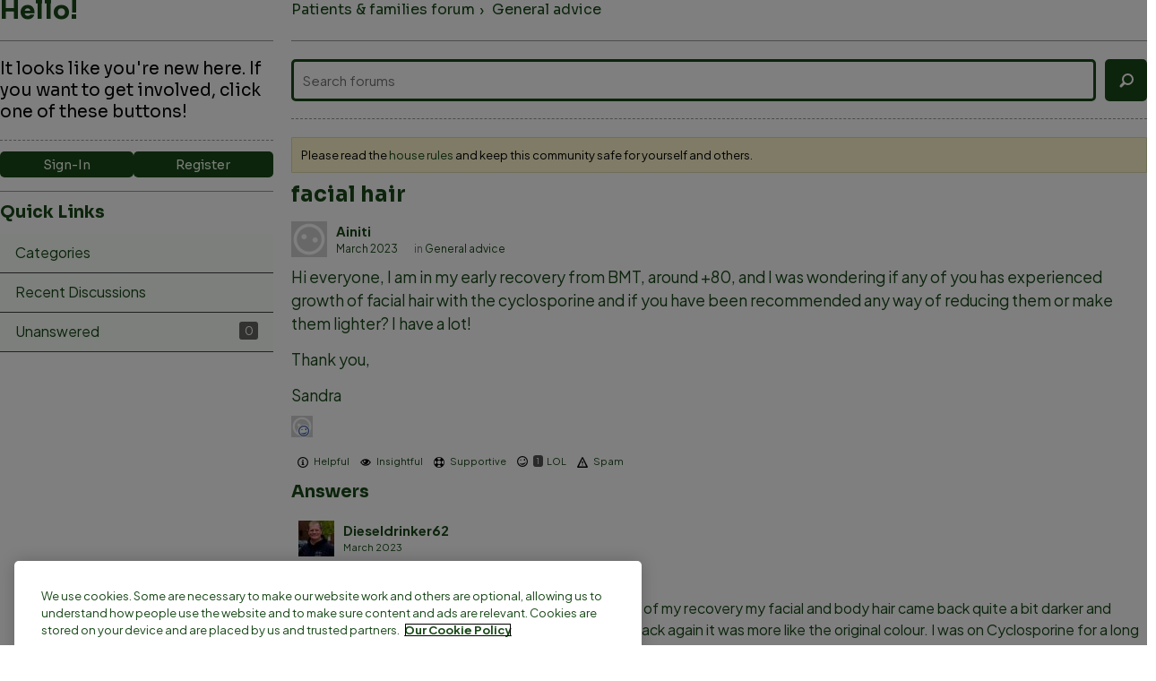

--- FILE ---
content_type: text/html; charset=utf-8
request_url: https://patientcommunity.anthonynolan.org/discussion/comment/3383
body_size: 10796
content:
<!DOCTYPE html>
<!--[if lt IE 9]>
<html class="ie8">
<![endif]-->
<!--[if !(IE 6) | !(IE 7) | !(IE 8)  ]><!-->
<html lang="en-GB">
<!--<![endif]-->
<head>
  <!-- Google Tag Manager -->
<script>(function(w,d,s,l,i){w[l]=w[l]||[];w[l].push({'gtm.start':
new Date().getTime(),event:'gtm.js'});var f=d.getElementsByTagName(s)[0],
j=d.createElement(s),dl=l!='dataLayer'?'&l='+l:'';j.async=true;j.src=
'https://www.googletagmanager.com/gtm.js?id='+i+dl;f.parentNode.insertBefore(j,f);
})(window,document,'script','dataLayer','GTM-PJM4PG');</script>
<!-- End Google Tag Manager --><title>facial hair — Anthony Nolan Patients &amp; Families Forum</title>
  <link rel="stylesheet" href="/applications/dashboard/design/style.css?v=2021.012" media="all" static="1" />
  <link rel="stylesheet" href="/applications/dashboard/design/style-compat.css?v=2021.012" media="all" static="1" />
  <link rel="stylesheet" href="/applications/vanilla/design/tag.css?v=2021.012" media="all" static="1" />
  <link rel="stylesheet" href="/themes/anpc/design/custom.css?v=2021.012" media="all" static="1" />
  <link rel="stylesheet" href="/resources/design/vanillicon.css?v=2021.012" media="all" static="1" />
  <link rel="stylesheet" href="/plugins/yaga/design/reactions.css?v=2021.012" media="all" static="1" />
  <link rel="stylesheet" href="/applications/vanilla/design/spoilers.css?v=2021.012" media="all" static="1" />
  <link rel="canonical" href="https://patientcommunity.anthonynolan.org/discussion/623/facial-hair" />
  <meta property="language" content="en" />
  <meta http-equiv="last-modified" property="last-modified-date" content="2024-11-05" />
  <meta property="og:type" content="article" />
  <meta property="fb:app_id" content="397289154377645" />
  <meta property="og:site_name" content="Anthony Nolan Patients &amp; Families Forum" />
  <meta name="twitter:title" property="og:title" content="facial hair" />
  <meta property="og:url" content="https://patientcommunity.anthonynolan.org/discussion/623/facial-hair" />
  <meta name="description" property="og:description" content="Hi everyone, I am in my early recovery from BMT, around +80, and I was wondering if any of you has experienced growth of facial hair with the cyclosporine and if you have been recommended any way of reducing them or make them lighter?" />
  <meta name="twitter:description" content="Hi everyone, I am in my early recovery from BMT, around +80, and I was wondering if any of you has experienced growth of facial hair with the cyclosporine and if you have been recommended any way of reducing them or make them lighter?" />
  <meta name="twitter:card" content="summary" />
  <script>gdn=window.gdn||{};gdn.meta={"currentThemePath":"\/themes\/anpc","ConfirmDeleteCommentHeading":"Delete Comment","ConfirmDeleteCommentText":"Are you sure you want to delete this comment?","DiscussionID":623,"Category":"General advice","Spoiler":"Spoiler","show":"show","hide":"hide","AnalyticsTask":"tick","RemoteUrl":"https:\/\/www.anthonynolan.org\/patients-and-families\/patients-families-forum","Path":"discussion\/comment\/3383","Query":"","InDashboard":"0","emoji":{"assetPath":"https:\/\/patientcommunity.anthonynolan.org\/resources\/emoji","format":"<img class=\"emoji\" src=\"%1$s\" title=\"%2$s\" alt=\"%2$s\" height=\"20\" loading=\"lazy\" \/>","emoji":{"smile":"smile.png","smiley":"smiley.png","wink":"wink.png","blush":"blush.png","neutral":"neutral.png","relaxed":"relaxed.png","grin":"grin.png","joy":"joy.png","sweat_smile":"sweat_smile.png","lol":"lol.png","innocent":"innocent.png","naughty":"naughty.png","yum":"yum.png","relieved":"relieved.png","love":"love.png","sunglasses":"sunglasses.png","smirk":"smirk.png","expressionless":"expressionless.png","unamused":"unamused.png","sweat":"sweat.png","pensive":"pensive.png","confused":"confused.png","confounded":"confounded.png","kissing":"kissing.png","kissing_heart":"kissing_heart.png","kissing_smiling_eyes":"kissing_smiling_eyes.png","kissing_closed_eyes":"kissing_closed_eyes.png","tongue":"tongue.png","disappointed":"disappointed.png","worried":"worried.png","angry":"angry.png","rage":"rage.png","cry":"cry.png","persevere":"persevere.png","triumph":"triumph.png","frowning":"frowning.png","anguished":"anguished.png","fearful":"fearful.png","weary":"weary.png","sleepy":"sleepy.png","tired_face":"tired_face.png","grimace":"grimace.png","bawling":"bawling.png","open_mouth":"open_mouth.png","hushed":"hushed.png","cold_sweat":"cold_sweat.png","scream":"scream.png","astonished":"astonished.png","flushed":"flushed.png","sleeping":"sleeping.png","dizzy":"dizzy.png","no_mouth":"no_mouth.png","mask":"mask.png","star":"star.png","cookie":"cookie.png","warning":"warning.png","mrgreen":"mrgreen.png","heart":"heart.png","heartbreak":"heartbreak.png","kiss":"kiss.png","+1":"+1.png","-1":"-1.png","grey_question":"grey_question.png","trollface":"trollface.png","error":"grey_question.png"}},"LastCommentID":4265,"Vanilla_Comments_AutoRefresh":0,"RedirectTo":"","RedirectUrl":"","TransportError":"A fatal error occurred while processing the request.<br \/>The server returned the following response: %s","TransientKey":false,"WebRoot":"https:\/\/patientcommunity.anthonynolan.org\/","UrlFormat":"\/{Path}","Args":"","ResolvedPath":"vanilla\/discussion\/comment","ResolvedArgs":{"commentID":"3383"},"SignedIn":0,"ConfirmHeading":"Confirm","ConfirmText":"Are you sure you want to do that?","Okay":"Okay","Cancel":"Cancel","Search":"Search","ui":{"siteName":"Anthony Nolan Patients & Families Forum","orgName":"Anthony Nolan Patients & Families Forum","localeKey":"en","themeKey":"anpc","mobileThemeKey":"anpc","desktopThemeKey":"anpc","logo":null,"favIcon":null,"shareImage":null,"bannerImage":null,"mobileAddressBarColor":null,"fallbackAvatar":"https:\/\/patientcommunity.anthonynolan.org\/applications\/dashboard\/design\/images\/defaulticon.png","currentUser":{"userID":0,"name":"guest","email":"guest@example.com","photoUrl":"https:\/\/patientcommunity.anthonynolan.org\/applications\/dashboard\/design\/images\/defaulticon.png","dateLastActive":null},"editContentTimeout":3600,"bannedPrivateProfile":false,"siteTitle":"Anthony Nolan Patients & Families Forum","locale":"en","inputFormat":"text"},"context":{"host":"","basePath":"","assetPath":"","debug":false,"translationDebug":false,"conversationsEnabled":false,"cacheBuster":"2021.012","staticPathFolder":"","dynamicPathFolder":""},"search":{"defaultScope":"site","supportsScope":false,"activeDriver":"MySQL"},"upload":{"maxSize":52428800,"maxUploads":20,"allowedExtensions":["txt","jpg","jpeg","gif","png","bmp","tiff","ico","zip","gz","tar.gz","tgz","psd","ai","pdf","doc","xls","ppt","docx","xlsx","pptx","log","rar","7z"]},"registrationUrl":"\/entry\/register","signInUrl":"\/entry\/signin","signOutUrl":"\/entry\/signout?TransientKey=","featureFlags":{"DeferredLegacyScripts":{"Enabled":true}},"themeFeatures":{"NewFlyouts":false,"SharedMasterView":false,"ProfileHeader":false,"DataDrivenTheme":false,"UserCards":false,"DisableKludgedVars":false,"NewEventsPage":false,"useNewSearchPage":false,"EnhancedAccessibility":false,"NewQuickLinks":false,"NewCategoryDropdown":false,"NewBadgesModule":false,"NewReactionsModule":false},"addonFeatures":{"NewFlyouts":false,"SharedMasterView":false,"ProfileHeader":false,"DataDrivenTheme":false,"UserCards":false,"DisableKludgedVars":false,"NewEventsPage":false,"useNewSearchPage":false,"EnhancedAccessibility":false,"NewQuickLinks":false,"NewCategoryDropdown":false,"NewBadgesModule":false,"NewReactionsModule":false},"siteSection":{"basePath":"","contentLocale":"en","sectionGroup":"vanilla","sectionID":"0","name":"Anthony Nolan Patients & Families Forum","apps":{"forum":true},"attributes":{"categoryID":-1}},"themePreview":null,"reCaptchaKey":"","useNewFlyouts":false};
gdn.permissions={"permissions":{"activity.view":true,"profiles.view":true,"comments.me":true,"discussions.view":true,"reactions.view":true,"badges.view":true,"ranks.view":true,"reactions.add":true},"bans":[],"isAdmin":false};
</script>
  <script src="/js/library/jquery.js?v=2021.012" static="1" defer="defer"></script>
  <script src="/js/library/jquery.form.js?v=2021.012" static="1" defer="defer"></script>
  <script src="/js/library/jquery.popup.js?v=2021.012" static="1" defer="defer"></script>
  <script src="/js/library/jquery.popin.js?v=2021.012" static="1" defer="defer"></script>
  <script src="/js/library/jquery.gardenhandleajaxform.js?v=2021.012" static="1" defer="defer"></script>
  <script src="/js/library/jquery.atwho.js?v=2021.012" static="1" defer="defer"></script>
  <script src="/js/global.js?v=2021.012" static="1" defer="defer"></script>
  <script src="/js/flyouts.js?v=2021.012" static="1" defer="defer"></script>
  <script src="/js/library/jquery.autosize.min.js?v=2021.012" static="1" defer="defer"></script>
  <script src="/applications/vanilla/js/autosave.js?v=2021.012" static="1" defer="defer"></script>
  <script src="/applications/vanilla/js/discussion.js?v=2021.012" static="1" defer="defer"></script>
  <script src="/applications/vanilla/js/spoilers.js?v=2021.012" static="1" defer="defer"></script>
  <script src="/applications/vanilla/js/tagging.js?v=2021.012" static="1" defer="defer"></script>
  <script src="/js/library/jquery.tokeninput.js?v=2021.012" static="1" defer="defer"></script>
  <script src="/js/embed_local.js?v=2021.012" static="1" defer="defer"></script>
  <script>var supportsAllFeatures =
    window.Promise &&
    window.Promise.prototype.finally &&
    window.fetch &&
    window.Symbol &&
    window.CustomEvent &&
    Array.prototype.includes &&
    Element.prototype.remove &&
    Element.prototype.closest &&
    Element.prototype.attachShadow &&
    window.NodeList &&
    NodeList.prototype.forEach
;

if (!supportsAllFeatures) {
    false && console.log("Older browser detected. Initiating polyfills.");
    var head = document.getElementsByTagName('head')[0];
    var script = document.createElement('script');
    script.src = "https://patientcommunity.anthonynolan.org/dist/polyfills.min.js?h=2021.012";

        script.async = false;
    // document.write has to be used instead of append child for edge & old safari compatibility.
    document.write(script.outerHTML);
} else {
    false && console.log("Modern browser detected. No polyfills necessary");
}

if (!window.onVanillaReady) {
    window.onVanillaReady = function (handler) {
        if (typeof handler !== "function") {
            console.error("Cannot register a vanilla ready handler that is not a function.");
            return;
        }
        document.addEventListener("X-DOMContentReady", function () {
            if (!window.__VANILLA_INTERNAL_IS_READY__) {
                return;
            }
            handler(window.__VANILLA_GLOBALS_DO_NOT_USE_DIRECTLY__);
        })

        if (window.__VANILLA_INTERNAL_IS_READY__) {
            handler(window.__VANILLA_GLOBALS_DO_NOT_USE_DIRECTLY__);
        }
    }
}</script>
  <script src="https://patientcommunity.anthonynolan.org/api/v2/locales/en/translations.js?h=2021.012" defer="defer"></script>
  <script src="https://patientcommunity.anthonynolan.org/dist/forum/runtime.b69f4eb5eddd72b3b463.min.js" static="1" defer="defer"></script>
  <script src="https://patientcommunity.anthonynolan.org/dist/forum/library-00a511ae.2ee335a5f58b027c2fc0.min.js" static="1" defer="defer"></script>
  <script src="https://patientcommunity.anthonynolan.org/dist/forum/react-df67cafc.9773f6fd8b14cb2a96cd.min.js" static="1" defer="defer"></script>
  <script src="https://patientcommunity.anthonynolan.org/dist/forum/vendors-27e8e099.53db9c9be42836b255d0.min.js" static="1" defer="defer"></script>
  <script src="https://patientcommunity.anthonynolan.org/dist/forum/9584.4472ed3bb2cc169e5e8a.min.js" static="1" defer="defer"></script>
  <script src="https://patientcommunity.anthonynolan.org/dist/forum/864.cb3e9e2e2fb8c8954098.min.js" static="1" defer="defer"></script>
  <script src="https://patientcommunity.anthonynolan.org/dist/forum/6714.64f93b2d8b5ccbc7235f.min.js" static="1" defer="defer"></script>
  <script src="https://patientcommunity.anthonynolan.org/dist/forum/6084.d6d81c8ab599da271bb1.min.js" static="1" defer="defer"></script>
  <script src="https://patientcommunity.anthonynolan.org/dist/forum/library-cc102d41.7c029b39e2303591bcf3.min.js" static="1" defer="defer"></script>
  <script src="https://patientcommunity.anthonynolan.org/dist/forum/library-6b9cbaae.9e591e0f7716e2169fd7.min.js" static="1" defer="defer"></script>
  <script src="https://patientcommunity.anthonynolan.org/dist/forum/library-a23e17cc.83ec1bf7b402ed662aaf.min.js" static="1" defer="defer"></script>
  <script src="https://patientcommunity.anthonynolan.org/dist/forum/library-b3ff4ff5.60e326c8470f0de9614c.min.js" static="1" defer="defer"></script>
  <script src="https://patientcommunity.anthonynolan.org/dist/forum/library-620da1e1.c7a4eb2d70e4ac2bb9c3.min.js" static="1" defer="defer"></script>
  <script src="https://patientcommunity.anthonynolan.org/dist/forum/library-222bc760.9d77106fae68c2dbca75.min.js" static="1" defer="defer"></script>
  <script src="https://patientcommunity.anthonynolan.org/dist/forum/library-e2c80e67.975ea348d9e34adf939b.min.js" static="1" defer="defer"></script>
  <script src="https://patientcommunity.anthonynolan.org/dist/forum/library-9aa6fe4f.55dd50b74cc90f899d45.min.js" static="1" defer="defer"></script>
  <script src="https://patientcommunity.anthonynolan.org/dist/forum/library-c19d9c43.856d6c0cb69268192a92.min.js" static="1" defer="defer"></script>
  <script src="https://patientcommunity.anthonynolan.org/dist/forum/library-c0766001.9d7695ac7b487311eed2.min.js" static="1" defer="defer"></script>
  <script src="https://patientcommunity.anthonynolan.org/dist/forum/library-c097b2da.e4e73fa8a1038552b2dc.min.js" static="1" defer="defer"></script>
  <script src="https://patientcommunity.anthonynolan.org/dist/forum/library-c12d084d.c0d55018ce30f0c4b289.min.js" static="1" defer="defer"></script>
  <script src="https://patientcommunity.anthonynolan.org/dist/forum/library-94031bd7.f3c672b9a423ba5af510.min.js" static="1" defer="defer"></script>
  <script src="https://patientcommunity.anthonynolan.org/dist/forum/library-bd952247.ce17bcb238ae5d844cb7.min.js" static="1" defer="defer"></script>
  <script src="https://patientcommunity.anthonynolan.org/dist/forum/library-2da6cbf1.4fe38c5c137a60ebfcb7.min.js" static="1" defer="defer"></script>
  <script src="https://patientcommunity.anthonynolan.org/dist/forum/library-31062dbb.1fe54cbf4e17ac984b04.min.js" static="1" defer="defer"></script>
  <script src="https://patientcommunity.anthonynolan.org/dist/forum/library-3f9d9fa6.14e1d70a69d8f07c5d48.min.js" static="1" defer="defer"></script>
  <script src="https://patientcommunity.anthonynolan.org/dist/forum/library-f6ddf892.db3c986be98d9239d0ae.min.js" static="1" defer="defer"></script>
  <script src="https://patientcommunity.anthonynolan.org/dist/forum/library-b40b2b97.3f2338b65103907b1157.min.js" static="1" defer="defer"></script>
  <script src="https://patientcommunity.anthonynolan.org/dist/forum/library-1f0b08b7.1af467584901e952165d.min.js" static="1" defer="defer"></script>
  <script src="https://patientcommunity.anthonynolan.org/dist/forum/library-fae66388.a1f0d3ab615724d11b26.min.js" static="1" defer="defer"></script>
  <script src="https://patientcommunity.anthonynolan.org/dist/forum/library-35a1f0cc.4748444efd15bc8a6e3d.min.js" static="1" defer="defer"></script>
  <script src="https://patientcommunity.anthonynolan.org/dist/forum/library-44153d3c.f5020330475308dc1b22.min.js" static="1" defer="defer"></script>
  <script src="https://patientcommunity.anthonynolan.org/dist/forum/library-e500ede4.0dbbdbfce6578b4ce3eb.min.js" static="1" defer="defer"></script>
  <script src="https://patientcommunity.anthonynolan.org/dist/forum/library-02fa3f94.fa314acf4aa57f6e6cae.min.js" static="1" defer="defer"></script>
  <script src="https://patientcommunity.anthonynolan.org/dist/forum/library-578a3663.d06beb8b43efcfc65ae7.min.js" static="1" defer="defer"></script>
  <script src="https://patientcommunity.anthonynolan.org/dist/forum/library-ec0f4e61.65111298aa7fad8fbd6e.min.js" static="1" defer="defer"></script>
  <script src="https://patientcommunity.anthonynolan.org/dist/forum/react-e5bca7e4.795bc9f97a26cf649877.min.js" static="1" defer="defer"></script>
  <script src="https://patientcommunity.anthonynolan.org/dist/forum/vendors-cdd60c62.d229c85db9405875a144.min.js" static="1" defer="defer"></script>
  <script src="https://patientcommunity.anthonynolan.org/dist/forum/vendors-bb3d84b5.4b5f0cdd7027e28fee48.min.js" static="1" defer="defer"></script>
  <script src="https://patientcommunity.anthonynolan.org/dist/forum/vendors-2518c84c.739dbbbc53492b51445d.min.js" static="1" defer="defer"></script>
  <script src="https://patientcommunity.anthonynolan.org/dist/forum/vendors-059be3de.8b12afafdefe6be38c59.min.js" static="1" defer="defer"></script>
  <script src="https://patientcommunity.anthonynolan.org/dist/forum/vendors-386b9151.88434f516a837d05fd59.min.js" static="1" defer="defer"></script>
  <script src="https://patientcommunity.anthonynolan.org/dist/forum/vendors-38d4a983.0324ea3b95d960b69cc7.min.js" static="1" defer="defer"></script>
  <script src="https://patientcommunity.anthonynolan.org/dist/forum/vendors-2a46b080.db26843432d9e33ae9d4.min.js" static="1" defer="defer"></script>
  <script src="https://patientcommunity.anthonynolan.org/dist/forum/vendors-59201cde.b78a97d2c93bce60a3b6.min.js" static="1" defer="defer"></script>
  <script src="https://patientcommunity.anthonynolan.org/dist/forum/vendors-ce605e72.e50f26fb9edc3bacaef4.min.js" static="1" defer="defer"></script>
  <script src="https://patientcommunity.anthonynolan.org/dist/forum/vendors-7f8a6a3e.90a89f701e1f904d278c.min.js" static="1" defer="defer"></script>
  <script src="https://patientcommunity.anthonynolan.org/dist/forum/vendors-375fd71e.8321c30cb8ebe309514b.min.js" static="1" defer="defer"></script>
  <script src="https://patientcommunity.anthonynolan.org/dist/forum/vendors-27545368.f1b319f8cec311de178f.min.js" static="1" defer="defer"></script>
  <script src="https://patientcommunity.anthonynolan.org/dist/forum/vendors-b0289113.040f2339ddb8bdf35c4b.min.js" static="1" defer="defer"></script>
  <script src="https://patientcommunity.anthonynolan.org/dist/forum/vendors-866ab763.ea6e0d3920ccee0433ca.min.js" static="1" defer="defer"></script>
  <script src="https://patientcommunity.anthonynolan.org/dist/forum/vendors-e96e9bea.1519f1dcdcce55e2433b.min.js" static="1" defer="defer"></script>
  <script src="https://patientcommunity.anthonynolan.org/dist/forum/vendors-e07d7631.f1219358db43eedbda38.min.js" static="1" defer="defer"></script>
  <script src="https://patientcommunity.anthonynolan.org/dist/forum/addons/rich-editor.b8cea38eaa1f72f624fa.min.js" static="1" defer="defer"></script>
  <script src="https://patientcommunity.anthonynolan.org/dist/forum/addons/qna-common.d7e074889a075bf69169.min.js" static="1" defer="defer"></script>
  <script src="https://patientcommunity.anthonynolan.org/dist/forum/addons/qna.6283ce11ac08d721cf5c.min.js" static="1" defer="defer"></script>
  <script src="https://patientcommunity.anthonynolan.org/dist/forum/addons/vanilla.9d947bead69b3ee6dba2.min.js" static="1" defer="defer"></script>
  <script src="https://patientcommunity.anthonynolan.org/dist/forum/addons/dashboard-common.c783937d5e7b1d29848f.min.js" static="1" defer="defer"></script>
  <script src="https://patientcommunity.anthonynolan.org/dist/forum/addons/dashboard-24a22a71.120579675140260e13ef.min.js" static="1" defer="defer"></script>
  <script src="https://patientcommunity.anthonynolan.org/dist/forum/addons/dashboard-1b09fbd5.85d0f8252c2e143440f8.min.js" static="1" defer="defer"></script>
  <script src="https://patientcommunity.anthonynolan.org/dist/forum/addons/dashboard-1fdf87e3.ec24002e696496be5b22.min.js" static="1" defer="defer"></script>
  <script src="https://patientcommunity.anthonynolan.org/dist/forum/bootstrap.c50183d812aff1e5e83e.min.js" static="1" defer="defer"></script>
  <script>window["__ACTIONS__"]=[{"type":"@@locales\/GET_ALL_DONE","payload":{"result":[{"localeID":"en","localeKey":"en","regionalKey":"en","displayNames":{"en":"English"}}],"params":[]}},{"type":"@@users\/GET_ME_DONE","payload":{"result":{"userID":0,"name":"Guest","photoUrl":"https:\/\/patientcommunity.anthonynolan.org\/applications\/dashboard\/design\/images\/defaulticon.png","email":null,"dateLastActive":null,"isAdmin":false,"countUnreadNotifications":0,"countUnreadConversations":0,"permissions":["activity.view","badges.view","comments.me","discussions.view","profiles.view","ranks.view","reactions.add","reactions.view"],"ssoID":null},"params":[]}},{"type":"@@users\/GET_PERMISSIONS_DONE","payload":{"result":{"isAdmin":false,"permissions":[{"type":"global","permissions":{"badges.view":true,"discussions.view":true,"profiles.view":true,"ranks.view":true,"reactions.add":true,"reactions.view":true}}],"junctions":{"category":[]},"junctionAliases":{"category":[]}},"params":[]}},{"type":"@@themes\/GET_DONE","payload":{"result":{"themeID":"anpc","type":"themeFile","name":"Anthony Nolan","version":"1.1","revisionID":null,"revisionName":null,"insertUser":null,"dateInserted":null,"current":true,"active":true,"parentTheme":null,"assets":{"header":{"url":"https:\/\/patientcommunity.anthonynolan.org\/api\/v2\/themes\/anpc\/assets\/header.html?v=1.1-2021.012","type":"html","content-type":"text\/html"},"footer":{"url":"https:\/\/patientcommunity.anthonynolan.org\/api\/v2\/themes\/anpc\/assets\/footer.html?v=1.1-2021.012","type":"html","content-type":"text\/html"},"variables":{"url":"https:\/\/patientcommunity.anthonynolan.org\/api\/v2\/themes\/anpc\/assets\/variables.json?v=1.1-2021.012","type":"json","content-type":"application\/json","data":{"quickLinks":{"links":[{"name":"All Categories","url":"\/categories","id":"all-categories","countLimit":null},{"name":"Recent Discussions","url":"\/discussions","id":"recent-discussions","countLimit":null},{"name":"Activity","url":"\/activity","id":"activity","countLimit":null},{"name":"Unanswered","url":"\/discussions\/unanswered","id":"unanswered","countLimit":100}],"counts":{"all-categories":null,"recent-discussions":null,"activity":null,"unanswered":0}}}},"fonts":{"url":"https:\/\/patientcommunity.anthonynolan.org\/api\/v2\/themes\/anpc\/assets\/fonts.json?v=1.1-2021.012","type":"json","content-type":"application\/json","data":[]},"scripts":{"url":"https:\/\/patientcommunity.anthonynolan.org\/api\/v2\/themes\/anpc\/assets\/scripts.json?v=1.1-2021.012","type":"json","content-type":"application\/json"},"styles":{"url":"https:\/\/patientcommunity.anthonynolan.org\/api\/v2\/themes\/anpc\/assets\/styles.css?v=1.1-2021.012","type":"css","content-type":"text\/css"},"javascript":{"url":"https:\/\/patientcommunity.anthonynolan.org\/api\/v2\/themes\/anpc\/assets\/javascript.js?v=1.1-2021.012","type":"js","content-type":"application\/javascript"}},"preview":{"info":{"Description":{"type":"description","value":"Vanilla Forum skin"},"Authors":{"type":"string","value":"DIAS Creative (updated by Dave Vernon)"}},"imageUrl":"\/themes\/anpc\/screenshot.png","variables":{"globalPrimary":null,"globalBg":"#fff","globalFg":"#555a62","titleBarBg":null,"titleBarFg":null,"backgroundImage":null}},"features":{"NewFlyouts":false,"SharedMasterView":false,"ProfileHeader":false,"DataDrivenTheme":false,"UserCards":false,"DisableKludgedVars":false,"NewEventsPage":false,"useNewSearchPage":false,"EnhancedAccessibility":false,"NewQuickLinks":false,"NewCategoryDropdown":false,"NewBadgesModule":false,"NewReactionsModule":false},"supportedSections":[]},"params":{"key":{"themeID":"anpc","type":"themeFile","name":"Anthony Nolan","version":"1.1","revisionID":null,"revisionName":null,"insertUser":null,"dateInserted":null,"current":true,"active":true,"parentTheme":null,"assets":{"header":{"url":"https:\/\/patientcommunity.anthonynolan.org\/api\/v2\/themes\/anpc\/assets\/header.html?v=1.1-2021.012","type":"html","content-type":"text\/html"},"footer":{"url":"https:\/\/patientcommunity.anthonynolan.org\/api\/v2\/themes\/anpc\/assets\/footer.html?v=1.1-2021.012","type":"html","content-type":"text\/html"},"variables":{"url":"https:\/\/patientcommunity.anthonynolan.org\/api\/v2\/themes\/anpc\/assets\/variables.json?v=1.1-2021.012","type":"json","content-type":"application\/json","data":{"quickLinks":{"links":[{"name":"All Categories","url":"\/categories","id":"all-categories","countLimit":null},{"name":"Recent Discussions","url":"\/discussions","id":"recent-discussions","countLimit":null},{"name":"Activity","url":"\/activity","id":"activity","countLimit":null},{"name":"Unanswered","url":"\/discussions\/unanswered","id":"unanswered","countLimit":100}],"counts":{"all-categories":null,"recent-discussions":null,"activity":null,"unanswered":0}}}},"fonts":{"url":"https:\/\/patientcommunity.anthonynolan.org\/api\/v2\/themes\/anpc\/assets\/fonts.json?v=1.1-2021.012","type":"json","content-type":"application\/json","data":[]},"scripts":{"url":"https:\/\/patientcommunity.anthonynolan.org\/api\/v2\/themes\/anpc\/assets\/scripts.json?v=1.1-2021.012","type":"json","content-type":"application\/json"},"styles":{"url":"https:\/\/patientcommunity.anthonynolan.org\/api\/v2\/themes\/anpc\/assets\/styles.css?v=1.1-2021.012","type":"css","content-type":"text\/css"},"javascript":{"url":"https:\/\/patientcommunity.anthonynolan.org\/api\/v2\/themes\/anpc\/assets\/javascript.js?v=1.1-2021.012","type":"js","content-type":"application\/javascript"}},"preview":{"info":{"Description":{"type":"description","value":"Vanilla Forum skin"},"Authors":{"type":"string","value":"DIAS Creative (updated by Dave Vernon)"}},"imageUrl":"\/themes\/anpc\/screenshot.png","variables":{"globalPrimary":null,"globalBg":"#fff","globalFg":"#555a62","titleBarBg":null,"titleBarFg":null,"backgroundImage":null}},"features":{"NewFlyouts":false,"SharedMasterView":false,"ProfileHeader":false,"DataDrivenTheme":false,"UserCards":false,"DisableKludgedVars":false,"NewEventsPage":false,"useNewSearchPage":false,"EnhancedAccessibility":false,"NewQuickLinks":false,"NewCategoryDropdown":false,"NewBadgesModule":false,"NewReactionsModule":false},"supportedSections":[]}}}}];
</script>
  <script type="application/ld+json">{"headline":"facial hair","description":"Hi everyone, I am in my early recovery from BMT, around +80, and I was wondering if any of you has experienced growth of facial hair with the cyclosporine and if you have been recommended any way of reducing them or make them lighter? I have a lot! Thank you, Sandra","discussionUrl":"https:\/\/patientcommunity.anthonynolan.org\/discussion\/623\/facial-hair","dateCreated":"2023-03-14 20:38:20","author":{"@context":"https:\/\/schema.org","@type":"Person","name":"Ainiti","image":"https:\/\/patientcommunity.anthonynolan.org\/applications\/dashboard\/design\/images\/defaulticon.png","url":"https:\/\/patientcommunity.anthonynolan.org\/profile\/Ainiti"},"@context":"https:\/\/schema.org","@type":"DiscussionForumPosting"}</script>
  <noscript><style>body {visibility: visible !important;}</style></noscript>
<!-- Preload links, scripts, and stylesheets -->


  <!--[if lt IE 9]>
    <script type="text/javascript" src="/themes/anpc/design/js/html5shiv.js"></script>
    <script type="text/javascript" src="/themes/anpc/design/js/respond.min.js"></script>
  <![endif]-->
</head>

<body id="vanilla_discussion_comment" class="Vanilla Discussion isDesktop comment  Question Section-Discussion Section-Category-general-advice Section-Discussion Section-Category-general-advice">

<div id="Frame">
  <div id="Body">
    <div class="row">
      <div class="Column PanelColumn col-sm-3 sideNav" id="panel">
         <div class="Box WelcomeBox">
   <h2>Hello!</h2>
   <p class="welcome-text">It looks like you're new here. If you want to get involved, click one of these buttons!</p>

    <div class="sign-up-areas"><a href="/entry/signin?Target=discussion%2Fcomment%2F3383" class="Button Primary SignInPopup" rel="nofollow">Sign-In</a> <a href="/entry/register?Target=discussion%2Fcomment%2F3383" class="Button Primary" rel="nofollow">Register</a></div>    </div>

         <div class="Box GuestBox">
        <h4 class="GuestBox-title">
        Howdy, Stranger!    </h4>
            <p class="GuestBox-message">
        It looks like you're new here. If you want to get involved, click one of these buttons!    </p>

    <p class="GuestBox-beforeSignInButton">
            </p>

    <div class="P GuestBox-buttons"><a href="/entry/signin?Target=discussion%2Fcomment%2F3383" class="Button Primary SignInPopup" rel="nofollow" aria-label="Sign In Now">Sign In</a> <a href="/entry/register?Target=discussion%2Fcomment%2F3383" class="Button ApplyButton" rel="nofollow" aria-label="Register Now">Register</a></div>        </div>
<div class="BoxFilter BoxDiscussionFilter" role="navigation" aria-labelledby="BoxFilterTitle">
    <span class="BoxFilter-HeadingWrap">
        <h2 id="BoxFilterTitle" class="BoxFilter-Heading">
            Quick Links        </h2>
    </span>
    <ul class="FilterMenu">
        <li class="AllCategories"><a href="/categories"><span aria-hidden="true" class="Sprite SpAllCategories"></span> Categories</a></li>         <li class="Discussions"><a href="/discussions" class=""><span aria-hidden="true" class="Sprite SpDiscussions"></span> Recent Discussions</a></li>
        <li class="Activities"><a href="/activity" class=""><span aria-hidden="true" class="Sprite SpActivity"></span> Activity</a></li>        <li class='QnA-UnansweredQuestions '><a href="/discussions/unanswered" class="UnansweredQuestions"><span aria-hidden="true" class="Sprite SpUnansweredQuestions"></span> Unanswered <span class="Aside"><span class="Count">0</span></span></a></li><li class="Best"><a href="/best"><span aria-hidden="true" class="SpMod Sprite SpBestOf"></span> Best Of...</a></li>    </ul>
</div>

      </div>
      <div class="Column ContentColumn col-sm-9" id="content">
          <div class="row">
            <div class="col-xs-12">
              <div id="breadcrumbs"><span class="Breadcrumbs" itemscope itemtype="http://schema.org/BreadcrumbList"><span class="CrumbLabel HomeCrumb"><a href="https://patientcommunity.anthonynolan.org/"><span>Patients &amp; families forum</span></a></span><span itemprop="itemListElement" itemscope itemtype="http://schema.org/ListItem"><meta itemprop="position" content="1" /><span class="Crumb">›</span> <span class="CrumbLabel Category-general-advice Last"><a itemprop="item" href="https://patientcommunity.anthonynolan.org/categories/general-advice"><span itemprop="name">General advice</span></a></span></span></span></div>
            </div>
          </div>

        <form id="main-search" method="get" action="/search">
          <input type="text" id="Form_Search" name="Search" value="" placeholder="Search forums" class="InputBox"><input type="submit" id="Form_Go" value="Go" class="Button">
        </form>

        <!-- Google Tag Manager (noscript) -->
<noscript><iframe src="https://www.googletagmanager.com/ns.html?id=GTM-PJM4PG"
height="0" width="0" style="display:none;visibility:hidden"></iframe></noscript>
<!-- End Google Tag Manager (noscript) --><div class="DismissMessage AlertMessage">Please read the <a rel="nofollow" href="https://www.anthonynolan.org/patients-and-families/patients-families-forum-house-rules">house rules</a> and keep this community safe for yourself and others.</div><div class="MessageList Discussion"><div id="Item_0" class="PageTitle pageHeadingBox isLarge"><div class="Options"></div><h1>facial hair</h1></div><div id="Discussion_623" class="Item ItemDiscussion noPhotoWrap pageBox">
    <div class="Discussion">
        <div class="Item-Header DiscussionHeader">
                                    <div class="AuthorWrap">
                <span class="Author">
                    <a title="Ainiti" href="/profile/Ainiti" class="PhotoWrap js-userCard" aria-label="User: &quot;Ainiti&quot;" data-userid="4478"><img src="https://patientcommunity.anthonynolan.org/applications/dashboard/design/images/defaulticon.png" alt="Ainiti" class="ProfilePhoto ProfilePhotoMedium" data-fallback="avatar" loading="lazy" /></a><a href="/profile/Ainiti" class="Username js-userCard" data-userid="4478">Ainiti</a>                </span>
                <span class="AuthorInfo">
                                    </span>
            </div>
            <div class="Meta DiscussionMeta">
                <span class="MItem DateCreated">
                    <a href="https://patientcommunity.anthonynolan.org/discussion/623/facial-hair" class="Permalink" rel="nofollow"><time title="March 14, 2023 8:38PM" datetime="2023-03-14T20:38:20+00:00">March 2023</time></a>                </span>
                                 <span class="MItem Category"> in <a href="https://patientcommunity.anthonynolan.org/categories/general-advice" aria-label="Category: &amp;quot;General advice&amp;quot;">General advice</a></span>             </div>
                    </div>
                <div class="Item-BodyWrap">
            <div class="Item-Body">
                <div class="Message userContent">
                    <p>Hi everyone, I am in my early recovery from BMT, around +80, and I was wondering if any of you has experienced growth of facial hair with the cyclosporine and if you have been recommended any way of reducing them or make them lighter? I have a lot! </p><p>Thank you,</p><p>Sandra</p>                </div>
                <div class="ReactionRecord"><span class="UserReactionWrap" title=" - LOL on March 28, 2023."><a title="Unknown" href="/renderfunctionstest/profile/" class="PhotoWrap js-userCard PhotoWrapSmall" aria-label="User: &quot;Unknown&quot;" data-userid=""><img src="https://patientcommunity.anthonynolan.org/applications/dashboard/design/images/defaulticon.png" alt="Unknown" class="ProfilePhoto ProfilePhotoSmall" data-fallback="avatar" loading="lazy" /></a><span class="YagaReactSprite React-4 ReactWink"></span></span></div><div class="Reactions"><span class="ReactMenu"><a href="/react/discussion/623/1" class="Hijack ReactButton" title="Helpful" rel="nofollow"><span class="YagaReactSprite React-1 ReactInfo"></span><span class="ReactLabel">Helpful</span></a><a href="/react/discussion/623/2" class="Hijack ReactButton" title="Insightful" rel="nofollow"><span class="YagaReactSprite React-2 ReactEye2"></span><span class="ReactLabel">Insightful</span></a><a href="/react/discussion/623/3" class="Hijack ReactButton" title="Supportive" rel="nofollow"><span class="YagaReactSprite React-3 ReactSupport"></span><span class="ReactLabel">Supportive</span></a><a href="/react/discussion/623/4" class="Hijack ReactButton" title="LOL" rel="nofollow"><span class="YagaReactSprite React-4 ReactWink"></span><span class="Count">1</span><span class="ReactLabel">LOL</span></a><a href="/react/discussion/623/5" class="Hijack ReactButton" title="Spam" rel="nofollow"><span class="YagaReactSprite React-5 ReactWarning"></span><span class="ReactLabel">Spam</span></a></span></div>            </div>
        </div>
    </div>
</div>
</div><div class="CommentsWrap"><span class="BeforeCommentHeading"></span><div class="DataBox DataBox-Comments"><h2 class="CommentHeading">Answers</h2>            <ul class="MessageList DataList Comments pageBox">
                        <li class="Item Alt ItemComment noPhotoWrap pageBox" id="Comment_3363">
            <div class="Comment">

                <span id="latest"></span>                                    <div class="Options">
                                            </div>
                                                <div class="Item-Header CommentHeader">
                                                            <div class="AuthorWrap">
                        <span class="Author">
                           <a title="Dieseldrinker62" href="/profile/Dieseldrinker62" class="PhotoWrap js-userCard" aria-label="User: &quot;Dieseldrinker62&quot;" data-userid="78"><img src="https://patientcommunity.anthonynolan.org/uploads/userpics/026/nWIUEFO5PIBS0.jpg" alt="Dieseldrinker62" class="ProfilePhoto ProfilePhotoMedium" data-fallback="avatar" loading="lazy" /></a><a href="/profile/Dieseldrinker62" class="Username js-userCard" data-userid="78">Dieseldrinker62</a>                        </span>
                        <span class="AuthorInfo">
                                                     </span>
                    </div>
                    <div class="Meta CommentMeta CommentInfo">
                        <span class="MItem DateCreated">
                           <a href="/discussion/comment/3363/#Comment_3363" class="Permalink" name="Item_1" rel="nofollow"><time title="March 15, 2023 7:51AM" datetime="2023-03-15T07:51:24+00:00">March 2023</time></a>                        </span>
                                                                    </div>
                                                        </div>
                <div class="Item-BodyWrap">
                    <div class="Item-Body">
                        <div class="Message userContent">
                            <p>Hi Sandra, thanks for posting.</p>

<p>I remember from my transplant that in the early days of my recovery my facial and body hair came back quite a bit darker and thicker at first then it went again and when it came back again it was more like the original colour. I was on Cyclosporine for a long time after my transplant due to GvHD.</p>

<p>As a man it wasn't something that troubled me, but I can imagine from a female perspective it would be a little worrying. Hopefully some of our other female forum members can give you some insight from their experiences.</p>

<p>I hope this helps in the meantime.</p>

<p>Steve</p>
                        </div>
                        <div class="ReactionRecord"><span class="UserReactionWrap" data-userid="4386" title="Liam_at_AnthonyNolan - Insightful on March 15, 2023."><a title="Liam_at_AnthonyNolan" href="/profile/Liam_at_AnthonyNolan" class="PhotoWrap js-userCard PhotoWrapSmall" aria-label="User: &quot;Liam_at_AnthonyNolan&quot;" data-userid="4386"><img src="https://patientcommunity.anthonynolan.org/applications/dashboard/design/images/defaulticon.png" alt="Liam_at_AnthonyNolan" class="ProfilePhoto ProfilePhotoSmall" data-fallback="avatar" loading="lazy" /></a><span class="YagaReactSprite React-2 ReactEye2"></span></span></div><div class="Reactions"><span class="ReactMenu"><a href="/react/comment/3363/1" class="Hijack ReactButton" title="Helpful" rel="nofollow"><span class="YagaReactSprite React-1 ReactInfo"></span><span class="ReactLabel">Helpful</span></a><a href="/react/comment/3363/2" class="Hijack ReactButton" title="Insightful" rel="nofollow"><span class="YagaReactSprite React-2 ReactEye2"></span><span class="Count">1</span><span class="ReactLabel">Insightful</span></a><a href="/react/comment/3363/3" class="Hijack ReactButton" title="Supportive" rel="nofollow"><span class="YagaReactSprite React-3 ReactSupport"></span><span class="ReactLabel">Supportive</span></a><a href="/react/comment/3363/4" class="Hijack ReactButton" title="LOL" rel="nofollow"><span class="YagaReactSprite React-4 ReactWink"></span><span class="ReactLabel">LOL</span></a><a href="/react/comment/3363/5" class="Hijack ReactButton" title="Spam" rel="nofollow"><span class="YagaReactSprite React-5 ReactWarning"></span><span class="ReactLabel">Spam</span></a></span></div>                    </div>
                </div>
            </div>
        </li>
                <li class="Item ItemComment noPhotoWrap pageBox" id="Comment_3376">
            <div class="Comment">

                                                    <div class="Options">
                                            </div>
                                                <div class="Item-Header CommentHeader">
                                                            <div class="AuthorWrap">
                        <span class="Author">
                           <a title="HelenSpeedwell" href="/profile/HelenSpeedwell" class="PhotoWrap js-userCard" aria-label="User: &quot;HelenSpeedwell&quot;" data-userid="3756"><img src="https://patientcommunity.anthonynolan.org/applications/dashboard/design/images/defaulticon.png" alt="HelenSpeedwell" class="ProfilePhoto ProfilePhotoMedium" data-fallback="avatar" loading="lazy" /></a><a href="/profile/HelenSpeedwell" class="Username js-userCard" data-userid="3756">HelenSpeedwell</a>                        </span>
                        <span class="AuthorInfo">
                                                     </span>
                    </div>
                    <div class="Meta CommentMeta CommentInfo">
                        <span class="MItem DateCreated">
                           <a href="/discussion/comment/3376/#Comment_3376" class="Permalink" name="Item_2" rel="nofollow"><time title="March 20, 2023 7:55PM" datetime="2023-03-20T19:55:27+00:00">March 2023</time></a>                        </span>
                                                                    </div>
                                                        </div>
                <div class="Item-BodyWrap">
                    <div class="Item-Body">
                        <div class="Message userContent">
                            <p>Hello Sandra, </p><p>I'm post menopausal and when my facial hair started getting thicker and darker I went to a beautician for the one and only time in my life. She said to not use bleaches or cut them. She advised me to pluck them with tweezers and now nearly 2 years past sct, 10 years past visit to beautician,  I'm grateful. It hurts more at first but I pluck them (moustache) with a downwards motion and its easier. </p><p>Best of luck,</p><p>Helen</p><p>PS. If you have more questions DM me on facebook gvhd group.</p>                        </div>
                        <div class="ReactionRecord"></div><div class="Reactions"><span class="ReactMenu"><a href="/react/comment/3376/1" class="Hijack ReactButton" title="Helpful" rel="nofollow"><span class="YagaReactSprite React-1 ReactInfo"></span><span class="ReactLabel">Helpful</span></a><a href="/react/comment/3376/2" class="Hijack ReactButton" title="Insightful" rel="nofollow"><span class="YagaReactSprite React-2 ReactEye2"></span><span class="ReactLabel">Insightful</span></a><a href="/react/comment/3376/3" class="Hijack ReactButton" title="Supportive" rel="nofollow"><span class="YagaReactSprite React-3 ReactSupport"></span><span class="ReactLabel">Supportive</span></a><a href="/react/comment/3376/4" class="Hijack ReactButton" title="LOL" rel="nofollow"><span class="YagaReactSprite React-4 ReactWink"></span><span class="ReactLabel">LOL</span></a><a href="/react/comment/3376/5" class="Hijack ReactButton" title="Spam" rel="nofollow"><span class="YagaReactSprite React-5 ReactWarning"></span><span class="ReactLabel">Spam</span></a></span></div>                    </div>
                </div>
            </div>
        </li>
                <li class="Item Alt ItemComment noPhotoWrap isOriginalPoster pageBox" id="Comment_3377">
            <div class="Comment">

                                                    <div class="Options">
                                            </div>
                                                <div class="Item-Header CommentHeader">
                                                            <div class="AuthorWrap">
                        <span class="Author">
                           <a title="Ainiti" href="/profile/Ainiti" class="PhotoWrap js-userCard" aria-label="User: &quot;Ainiti&quot;" data-userid="4478"><img src="https://patientcommunity.anthonynolan.org/applications/dashboard/design/images/defaulticon.png" alt="Ainiti" class="ProfilePhoto ProfilePhotoMedium" data-fallback="avatar" loading="lazy" /></a><a href="/profile/Ainiti" class="Username js-userCard" data-userid="4478">Ainiti</a>                        </span>
                        <span class="AuthorInfo">
                                                     </span>
                    </div>
                    <div class="Meta CommentMeta CommentInfo">
                        <span class="MItem DateCreated">
                           <a href="/discussion/comment/3377/#Comment_3377" class="Permalink" name="Item_3" rel="nofollow"><time title="March 22, 2023 10:50AM" datetime="2023-03-22T10:50:58+00:00">March 2023</time></a>                        </span>
                                                                    </div>
                                                        </div>
                <div class="Item-BodyWrap">
                    <div class="Item-Body">
                        <div class="Message userContent">
                            <p>Thanks to you both!</p>

<p>The nurses said not to touch them because apparently it gets worse, but it is already quite strong.</p>

<p>Best,<br>
Alessandra</p>
                        </div>
                        <div class="ReactionRecord"></div><div class="Reactions"><span class="ReactMenu"><a href="/react/comment/3377/1" class="Hijack ReactButton" title="Helpful" rel="nofollow"><span class="YagaReactSprite React-1 ReactInfo"></span><span class="ReactLabel">Helpful</span></a><a href="/react/comment/3377/2" class="Hijack ReactButton" title="Insightful" rel="nofollow"><span class="YagaReactSprite React-2 ReactEye2"></span><span class="ReactLabel">Insightful</span></a><a href="/react/comment/3377/3" class="Hijack ReactButton" title="Supportive" rel="nofollow"><span class="YagaReactSprite React-3 ReactSupport"></span><span class="ReactLabel">Supportive</span></a><a href="/react/comment/3377/4" class="Hijack ReactButton" title="LOL" rel="nofollow"><span class="YagaReactSprite React-4 ReactWink"></span><span class="ReactLabel">LOL</span></a><a href="/react/comment/3377/5" class="Hijack ReactButton" title="Spam" rel="nofollow"><span class="YagaReactSprite React-5 ReactWarning"></span><span class="ReactLabel">Spam</span></a></span></div>                    </div>
                </div>
            </div>
        </li>
                <li class="Item ItemComment noPhotoWrap pageBox" id="Comment_3383">
            <div class="Comment">

                                                    <div class="Options">
                                            </div>
                                                <div class="Item-Header CommentHeader">
                                                            <div class="AuthorWrap">
                        <span class="Author">
                           <a title="HelenSpeedwell" href="/profile/HelenSpeedwell" class="PhotoWrap js-userCard" aria-label="User: &quot;HelenSpeedwell&quot;" data-userid="3756"><img src="https://patientcommunity.anthonynolan.org/applications/dashboard/design/images/defaulticon.png" alt="HelenSpeedwell" class="ProfilePhoto ProfilePhotoMedium" data-fallback="avatar" loading="lazy" /></a><a href="/profile/HelenSpeedwell" class="Username js-userCard" data-userid="3756">HelenSpeedwell</a>                        </span>
                        <span class="AuthorInfo">
                                                     </span>
                    </div>
                    <div class="Meta CommentMeta CommentInfo">
                        <span class="MItem DateCreated">
                           <a href="/discussion/comment/3383/#Comment_3383" class="Permalink" name="Item_4" rel="nofollow"><time title="March 23, 2023 7:02PM" datetime="2023-03-23T19:02:14+00:00">March 2023</time></a>                        </span>
                                                                    </div>
                                                        </div>
                <div class="Item-BodyWrap">
                    <div class="Item-Body">
                        <div class="Message userContent">
                            <p>Hi Alessandra,</p><p>I can't imagine what could go wrong apart from getting a follicle infected. Perhaps ask your doc, even though it's banal, self care is important. </p><p>Helen</p>                        </div>
                        <div class="ReactionRecord"></div><div class="Reactions"><span class="ReactMenu"><a href="/react/comment/3383/1" class="Hijack ReactButton" title="Helpful" rel="nofollow"><span class="YagaReactSprite React-1 ReactInfo"></span><span class="ReactLabel">Helpful</span></a><a href="/react/comment/3383/2" class="Hijack ReactButton" title="Insightful" rel="nofollow"><span class="YagaReactSprite React-2 ReactEye2"></span><span class="ReactLabel">Insightful</span></a><a href="/react/comment/3383/3" class="Hijack ReactButton" title="Supportive" rel="nofollow"><span class="YagaReactSprite React-3 ReactSupport"></span><span class="ReactLabel">Supportive</span></a><a href="/react/comment/3383/4" class="Hijack ReactButton" title="LOL" rel="nofollow"><span class="YagaReactSprite React-4 ReactWink"></span><span class="ReactLabel">LOL</span></a><a href="/react/comment/3383/5" class="Hijack ReactButton" title="Spam" rel="nofollow"><span class="YagaReactSprite React-5 ReactWarning"></span><span class="ReactLabel">Spam</span></a></span></div>                    </div>
                </div>
            </div>
        </li>
                <li class="Item Alt ItemComment noPhotoWrap pageBox" id="Comment_4265">
            <div class="Comment">

                                                    <div class="Options">
                                            </div>
                                                <div class="Item-Header CommentHeader">
                                                            <div class="AuthorWrap">
                        <span class="Author">
                           <a title="Paulasmith" href="/profile/Paulasmith" class="PhotoWrap js-userCard" aria-label="User: &quot;Paulasmith&quot;" data-userid="4507"><img src="https://patientcommunity.anthonynolan.org/applications/dashboard/design/images/defaulticon.png" alt="Paulasmith" class="ProfilePhoto ProfilePhotoMedium" data-fallback="avatar" loading="lazy" /></a><a href="/profile/Paulasmith" class="Username js-userCard" data-userid="4507">Paulasmith</a>                        </span>
                        <span class="AuthorInfo">
                                                     </span>
                    </div>
                    <div class="Meta CommentMeta CommentInfo">
                        <span class="MItem DateCreated">
                           <a href="/discussion/comment/4265/#Comment_4265" class="Permalink" name="Item_5" rel="nofollow"><time title="November 5, 2024 12:27PM" datetime="2024-11-05T12:27:45+00:00">November 2024</time></a>                        </span>
                                                                    </div>
                                                        </div>
                <div class="Item-BodyWrap">
                    <div class="Item-Body">
                        <div class="Message userContent">
                            <p>Hi. Mine was actually better after transplant.  I still get facial hair but it can be managed easily with tweezers.  The rest of body hair has been greatly reduced.  I guess it's something to be grateful for!!</p>
                        </div>
                        <div class="ReactionRecord"><span class="UserReactionWrap" data-userid="78" title="Dieseldrinker62 - Insightful on November 11, 2024."><a title="Dieseldrinker62" href="/profile/Dieseldrinker62" class="PhotoWrap js-userCard PhotoWrapSmall" aria-label="User: &quot;Dieseldrinker62&quot;" data-userid="78"><img src="https://patientcommunity.anthonynolan.org/uploads/userpics/026/nWIUEFO5PIBS0.jpg" alt="Dieseldrinker62" class="ProfilePhoto ProfilePhotoSmall" data-fallback="avatar" loading="lazy" /></a><span class="YagaReactSprite React-2 ReactEye2"></span></span></div><div class="Reactions"><span class="ReactMenu"><a href="/react/comment/4265/1" class="Hijack ReactButton" title="Helpful" rel="nofollow"><span class="YagaReactSprite React-1 ReactInfo"></span><span class="ReactLabel">Helpful</span></a><a href="/react/comment/4265/2" class="Hijack ReactButton" title="Insightful" rel="nofollow"><span class="YagaReactSprite React-2 ReactEye2"></span><span class="Count">1</span><span class="ReactLabel">Insightful</span></a><a href="/react/comment/4265/3" class="Hijack ReactButton" title="Supportive" rel="nofollow"><span class="YagaReactSprite React-3 ReactSupport"></span><span class="ReactLabel">Supportive</span></a><a href="/react/comment/4265/4" class="Hijack ReactButton" title="LOL" rel="nofollow"><span class="YagaReactSprite React-4 ReactWink"></span><span class="ReactLabel">LOL</span></a><a href="/react/comment/4265/5" class="Hijack ReactButton" title="Spam" rel="nofollow"><span class="YagaReactSprite React-5 ReactWarning"></span><span class="ReactLabel">Spam</span></a></span></div>                    </div>
                </div>
            </div>
        </li>
                    </ul>
            </div><div class="P PagerWrap"></div></div>                <div class="Foot Closed pageBox">
                    <div class="Note Closed SignInOrRegister"><a href="/entry/signin?Target=discussion%2Fcomment%2F3383%3F" class="Popup">Sign In</a> or <a href="/entry/register?Target=discussion%2Fcomment%2F3383%3F">Register</a> to comment.                    </div>
                                    </div>
            
      </div>
    </div>
  </div>

  
  <script type="text/javascript">
  $('.Cancel').click(function(e) {
    // go back in the history instead of linking to discussions
    if( history.length > 1 ) {
      e.preventDefault();
      window.history.back();
    }
  });

  var $hideOptions = $('.Flyout li[rel=Hide]').hide(),
      $hideRead = $('.Read .Options .MenuItems li[rel=MarkRead]').hide(),
      $items = $hideOptions.add($hideRead);

  $items.each(function() {
    var $this = $(this)
        hasSiblings = $this.siblings().length > 0;

    if( !hasSiblings )
      $this.closest('.Options').remove();
    else
      $this.remove();

  });

  if( $('.ie8').length ) {
    $('.ie8 #panel .InThisConversation ul.PanelInfo a.PhotoWrap+a').css('padding-left', '45px');

    var $panel = $('#panel'),
        $content = $('#content');
    $(window).resize(function() {
      $panel.css('min-height', $content.height() + 'px' );
    });

    $(window).resize();

  }

  if( $.browser.msie )
    $('body').addClass('ie');
  </script>
  
  

</div>


</body>
</html>
